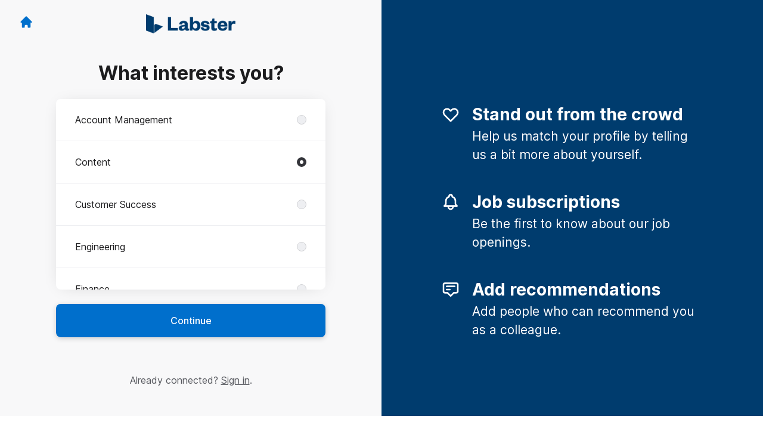

--- FILE ---
content_type: text/html; charset=utf-8
request_url: https://careers.labster.com/connect?department=content
body_size: 15385
content:
<!DOCTYPE html>

<html lang="en-GB" dir="ltr">
  <head>
    <script src="https://assets-aws.teamtailor-cdn.com/assets/packs/js/runtime-697cb795d951efd7f3e9.js" crossorigin="anonymous" data-turbo-track="reload" nonce="28d5e3be04077ee3ecfc644cd7513522" defer="defer" integrity="sha384-G3pYm/02aNS9pU4bHnMjqvun+rt5oPdbS8dy/ubRybUhH6CIG8nr8fvDYmqmPu3/"></script>
<script src="https://assets-aws.teamtailor-cdn.com/assets/packs/js/5217-d722161248a86ef021eb.js" crossorigin="anonymous" data-turbo-track="reload" nonce="28d5e3be04077ee3ecfc644cd7513522" defer="defer" integrity="sha384-3uhEwc9uRPhLRiFZuyE1+fXG2cPfzR9U79Emaqi+mAfXU4IoMzhLyJlcm/7r1wQE"></script>
<script src="https://assets-aws.teamtailor-cdn.com/assets/packs/js/cookies-a135f52d0a68c93f4012.js" crossorigin="anonymous" data-turbo-track="reload" nonce="28d5e3be04077ee3ecfc644cd7513522" defer="defer" integrity="sha384-0sL6GTF8sTKsSFPNxAGm6429n1teKKhy573MDp74v/UIVHe/z//4JrnBZWLBIJZQ"></script>
<script src="https://assets-aws.teamtailor-cdn.com/assets/packs/js/601-7d3383e7a375dc1aaa1b.js" crossorigin="anonymous" data-turbo-track="reload" nonce="28d5e3be04077ee3ecfc644cd7513522" defer="defer" integrity="sha384-l5I801Pjg1EBg2KQZqeHOLGUzdhI7+PBvRsMqdEOUrzi+WANH250/E7d/ntAKPkC"></script>
<script src="https://assets-aws.teamtailor-cdn.com/assets/packs/js/8559-d931dd583b4bb79d0e2a.js" crossorigin="anonymous" data-turbo-track="reload" nonce="28d5e3be04077ee3ecfc644cd7513522" defer="defer" integrity="sha384-9pmZ0INZG4vdr7arMaCamElHv26NrYEKOvqhf9yjMS5zyzkA40w7ExDWqxGcv2vE"></script>
<script src="https://assets-aws.teamtailor-cdn.com/assets/packs/js/7107-2c8b0452b1096d40d889.js" crossorigin="anonymous" data-turbo-track="reload" nonce="28d5e3be04077ee3ecfc644cd7513522" defer="defer" integrity="sha384-F6jpFzRjsKwuSo3AQM4sFVxNTUvURcCz99PinP+Ioe6ku9FF/btyL6hHI9n3qsl9"></script>
<script src="https://assets-aws.teamtailor-cdn.com/assets/packs/js/7328-d401e606fb75606f5ed6.js" crossorigin="anonymous" data-turbo-track="reload" nonce="28d5e3be04077ee3ecfc644cd7513522" defer="defer" integrity="sha384-p0L2eTbL6W9KU9kp+a5ZiPFo/LooZDf3V5bViSUzLy1aNO65oNK3BhaQyGgC1Da/"></script>
<script src="https://assets-aws.teamtailor-cdn.com/assets/packs/js/1339-03b69228fe91790e06ba.js" crossorigin="anonymous" data-turbo-track="reload" nonce="28d5e3be04077ee3ecfc644cd7513522" defer="defer" integrity="sha384-fg+JHRWRBAMi14ko17Q3ge3+cQCmnU5jaPphaxE2WklaN5totNBHQWrGNnyPyH+u"></script>
<script src="https://assets-aws.teamtailor-cdn.com/assets/packs/js/connect-e54911af1673c0788881.js" crossorigin="anonymous" data-turbo-track="reload" nonce="28d5e3be04077ee3ecfc644cd7513522" defer="defer" integrity="sha384-VimihJF5f2DaqtlvNSqe6m6/mWLq9YfVwBITB6LKRzEQ4IwsKNvJUB2ASXKQfQtz"></script>
<script src="https://assets-aws.teamtailor-cdn.com/assets/packs/js/4254-c45eea0ea8a6e7fbe408.js" crossorigin="anonymous" data-turbo-track="reload" nonce="28d5e3be04077ee3ecfc644cd7513522" defer="defer" integrity="sha384-apFmoAEVdGUqGEoR1Nm41DSwOTXZzwghwLCdRgTnXOu0tfFK3Fa/hBBCV7G0v2h8"></script>
<script src="https://assets-aws.teamtailor-cdn.com/assets/packs/js/8454-e660b5c793efc07457dc.js" crossorigin="anonymous" data-turbo-track="reload" nonce="28d5e3be04077ee3ecfc644cd7513522" defer="defer" integrity="sha384-dGFXkTHDjzQntcGqSSnoJx1fghvXUfT/FblSy/fbsoR5GK/y4zwSXGBuC8kTUS0h"></script>
<script src="https://assets-aws.teamtailor-cdn.com/assets/packs/js/font-awesome-d93dcae92dfe0efb796e.js" crossorigin="anonymous" data-turbo-track="reload" nonce="28d5e3be04077ee3ecfc644cd7513522" defer="defer" integrity="sha384-sgVCsKWBVlfrJgIFsdlR2hm5bWFvxj4FMh2tADpdMYjjg08BCPEMHpJBGn7LdVlS"></script>

    <link rel="stylesheet" crossorigin="anonymous" href="https://assets-aws.teamtailor-cdn.com/assets/packs/css/connect-3f9820be.css" data-turbo-track="reload" integrity="sha384-YFYYJB8RUXr7oMW96rRhyAglKAqRY+JuDzXv9REMPIJZtfcpf7uOl/PFqC2Dn07s" />

    
    

    <meta name="viewport" content="width=device-width, initial-scale=1">
    <meta name="turbo-cache-control" content="no-cache">
    <meta name="turbo-prefetch" content="false">
    <meta name="sentry-dsn" content="">

    
    <link rel='icon' type='image/png' href='https://images.teamtailor-cdn.com/images/s3/teamtailor-production/favicon-v3/image_uploads/d9f5663b-965e-4f0d-91da-9e8634adaa8f/original.png'><link rel='apple-touch-icon' href='https://images.teamtailor-cdn.com/images/s3/teamtailor-production/favicon_apple-v3/image_uploads/d9f5663b-965e-4f0d-91da-9e8634adaa8f/original.png' sizes='180x180'>
    <meta name="description" content="Connect with Labster to stay up-to-date and receive notifications about new job openings" />
    

    <meta property="og:locale" content="en_GB" />
    <meta property="og:type" content="article" />
    <meta property="og:title" content="Connect - Labster" />
    <meta property="og:site_name" content="Labster" />
    <meta property="og:url" content="https://careers.labster.com/connect?department=content" />
    <meta property="og:description" content="Connect with Labster to stay up-to-date and receive notifications about new job openings" />
    
        <meta property="og:image" content="https://screenshots.teamtailor-cdn.com/608fe6cf-d8de-4539-8eb1-b9750f82ff78-facebook.png?update=1712585994" />
        <meta property="og:image:width" content="1200" />
        <meta property="og:image:height" content="630" />

        <meta name="twitter:card" content="summary_large_image" />
        <meta name="twitter:image" content="https://screenshots.teamtailor-cdn.com/608fe6cf-d8de-4539-8eb1-b9750f82ff78-twitter.png?update=1712585994" />
        <meta name="twitter:title" content="Connect - Labster" />
        <meta name="twitter:description" content="Connect with Labster to stay up-to-date and receive notifications about new job openings" />
      
    
    

    <title>
        Labster
        – Connect
    </title>

    <meta name="csrf-param" content="authenticity_token" />
<meta name="csrf-token" content="1jSBGNnC8a0xQCG-oGkyEhgtGlhuW_j8_ntFXURL6gNYIoaqOybQhnMNmrsTldkKK93UHccy8Z7SUdcKdPG-_A" />
    

    <style media="all">
  :root {
    --company-primary-bg-color: 255, 255, 255;
    --company-secondary-bg-color: 0, 60, 110;
    --company-secondary-bg-light-5-color: 0, 74, 135;
    --company-secondary-bg-fallback-color: 0, 60, 110;
    --company-primary-text-color: 51, 51, 51;
    --company-primary-text-dark-5-color: 38, 38, 38;
    --company-primary-text-dark-10-color: 26, 26, 26;
    --company-primary-text-light-50-color: 179, 179, 179;
    --company-primary-text-light-77-color: 247, 247, 247;
    --company-secondary-text-color: 255, 255, 255;
    --company-secondary-text-light-5-color: 255, 255, 255;
    --company-secondary-text-light-15-color: 255, 255, 255;
    --company-link-color: 0, 111, 204;
    --company-link-color-on-white: 0, 111, 204;
    --company-color: 0, 60, 110;

    --company-button-text-color: 255, 255, 255;
    --company-button-bg-color: 0, 111, 204;

    --company-button-bg-light-5-color: 0, 125, 230;
    --company-button-bg-light-15-color: 26, 150, 255;

    --company-border-radius: 10px;

    --company-header-font-family: "Work Sans";
    --company-header-font-weight: 700;
    --company-body-font-family: "Work Sans";
    --company-body-font-weight: 400;
  }
</style>

  <meta name="theme-color" content="#003c6e">



    
  </head>

  <body id="connect" class="min-h-dvh flex flex-col bg-white text-gray-700 company-link-style--underline candidates new" data-block-scripts="true">
    

    

        <dialog data-controller="common--cookies--alert" data-common--cookies--alert-inside-iframe-value="false" data-common--cookies--alert-block-scripts-value="true" data-common--cookies--alert-takeover-modal-value="false" data-common--cookies--alert-show-cookie-widget-value="true" class="company-links fixed shadow-form w-auto items-center rounded p-4 bg-company-primary text-company-primary overflow-y-auto border-none max-h-[80vh] z-cookie-alert lg:gap-x-6 lg:max-h-[calc(100vh-40px)] flex-col inset-x-4 bottom-4 mb-0 mt-auto justify-between !translate-y-0 !top-0 lg:p-10 lg:flex-row lg:inset-x-[40px] lg:mb-6">

    <div class="w-full max-w-screen-xl overflow-y-auto">
      <h2 class="font-bold block text-md mb-2">This website uses cookies to ensure you get the best experience.</h2>

      <p class="mb-2">
        Labster and our selected partners use cookies and similar technologies (together “cookies”) that are necessary to present this website, and to ensure you get the best experience of it.

          If you consent to it, we will also use cookies for analytics and marketing purposes.
      </p>

      <p class="mb-2">See our <a class='company-link' href='https://careers.labster.com/cookie-policy'>Cookie Policy</a> to read more about the cookies we set.</p>

      <p>You can withdraw and manage your consent at any time, by clicking “Manage cookies” at the bottom of each website page.</p>
</div>
    <div
      class="
        flex flex-col items-center gap-[10px] mt-6 flex-shrink-0 mb-2 w-full
        md:flex-row md:w-auto lg:flex-col
      "
    >
      <button class="careersite-button w-full" aria-label="Accept all cookies" data-action="click-&gt;common--cookies--alert#acceptAll">Accept all cookies</button>

        <button class="careersite-button w-full" aria-label="Decline all non-necessary cookies" data-action="click-&gt;common--cookies--alert#disableAll">Decline all non-necessary cookies</button>

      <button class="careersite-button w-full" aria-label="Cookie preferences" data-action="click-&gt;common--cookies--alert#openPreferences">Cookie preferences</button>
    </div>
</dialog>
      <dialog data-controller="common--cookies--preferences" data-common--cookies--preferences-checked-categories-value="[]" data-common--cookies--preferences-inside-iframe-value="false" data-action="open-cookie-preferences@window-&gt;common--cookies--preferences#open" class="company-links bg-company-primary text-company-primary shadow-form inset-x-4 mb-4 rounded max-w-screen-sm p-4 overflow-auto max-h-[80vh] z-cookie-alert backdrop:bg-[rgba(0,0,0,0.6)] sm:p-10 sm:mb-auto fixed top-2">
  <div class="mb-5 text-center;">
    <h1 class="font-bold mb-2 text-lg">Select which cookies you accept</h1>
    <p class="text-left mb-2">On this site, we always set cookies that are strictly necessary, meaning they are necessary for the site to function properly.</p>
    <p class="text-left mb-2">If you consent to it, we will also set other types of cookies. You can provide or withdraw your consent to the different types of cookies using the toggles below. You can change or withdraw your consent at any time, by clicking the link “Manage Cookies”, which is always available at the bottom of the site.</p>
    <p class="text-left">To learn more about what the different types of cookies do, how your data is used when they are set etc, see our <a href='https://careers.labster.com/cookie-policy'>Cookie Policy</a>.</p>
  </div>

  <div class="mb-10 text-sm leading-snug">
    <div class="flex mb-3 items-start sm:mb-5 cursor-default" data-preference-type="strictly_necessary">
  <div class="label-switch label-switch--disabled">
    <input type="checkbox" disabled="disabled" id="strictly_necessary" checked="checked" class="peer">

    <div class="checkbox peer-focus:ring-2 peer-focus:ring-blue-600"></div>
</div>
  <div class="ml-4 flex flex-col">
    <label class="font-semibold" for="strictly_necessary">Strictly necessary</label>

    <p>These cookies are necessary to make the site work properly, and are always set when you visit the site.</p>

      <span>
        <strong>Vendors</strong>
        <span>Teamtailor</span>
      </span>
</div></div>

    <div class="flex mb-3 items-start sm:mb-5" data-preference-type="analytics">
  <div class="label-switch">
    <input type="checkbox" id="analytics" class="peer" data-common--cookies--preferences-target="categoryInput" data-action="input-&gt;common--cookies--preferences#handleCategoryToggle">

    <div class="checkbox peer-focus:ring-2 peer-focus:ring-blue-600"></div>
</div>
  <div class="ml-4 flex flex-col">
    <label class="font-semibold cursor-pointer" for="analytics">Analytics</label>

    <p>These cookies collect information to help us understand how the site is being used.</p>

      <span>
        <strong>Vendors</strong>
        <span>Teamtailor</span>
      </span>
</div></div>

    

    <div class="flex mb-3 items-start sm:mb-5" data-preference-type="marketing">
  <div class="label-switch">
    <input type="checkbox" id="marketing" class="peer" data-common--cookies--preferences-target="categoryInput" data-action="input-&gt;common--cookies--preferences#handleCategoryToggle">

    <div class="checkbox peer-focus:ring-2 peer-focus:ring-blue-600"></div>
</div>
  <div class="ml-4 flex flex-col">
    <label class="font-semibold cursor-pointer" for="marketing">Marketing</label>

    <p>These cookies are used to make advertising messages more relevant to you. In some cases, they also deliver additional functions on the site.</p>

      <span>
        <strong>Vendors</strong>
        <span>Linkedin</span>
      </span>
</div></div>
  </div>

  <div class="flex flex-col items-center gap-6">
    <button class="careersite-button w-full" data-action="click-&gt;common--cookies--preferences#handleAccept">Accept these cookies</button>

    <button class="careersite-button w-full" data-action="click-&gt;common--cookies--preferences#handleDecline">Decline all non-necessary cookies</button>
  </div>
</dialog>

    
<div class="flex min-h-dvh">
  <div class="flex flex-col items-center justify-center w-full bg-gray-200">
    <div class="flex flex-col items-center justify-between flex-grow w-full mx-12">
      <div class="flex items-center justify-between w-full px-4 my-6 sm:px-8">
    <div class="w-35">
      <a aria-label="Go to career site" class="inline-flex w-fit text-company-button-bg" data-test="home-button" href="/"><svg xmlns="http://www.w3.org/2000/svg" fill="currentColor" viewBox="0 0 20 20" class="w-6 h-6  currentColor" aria-hidden="true">
    <path d="M10.707 2.293a1 1 0 00-1.414 0l-7 7a1 1 0 001.414 1.414L4 10.414V17a1 1 0 001 1h2a1 1 0 001-1v-2a1 1 0 011-1h2a1 1 0 011 1v2a1 1 0 001 1h2a1 1 0 001-1v-6.586l.293.293a1 1 0 001.414-1.414l-7-7z" />
</svg></a>
    </div>

    <a aria-label="Go to career site" data-test="company-logo" href="/"><img class="max-w-[150px] max-h-70 !text-company-button-bg" alt="Labster company logo" src="https://images.teamtailor-cdn.com/images/s3/teamtailor-production/logotype-v3/image_uploads/2fcd448e-aa3f-4060-be57-e395e58ca895/original.png" /></a>


    <span class="w-35"></span>
</div>


      <div class="w-full max-w-500">
        <form class="flex flex-col justify-center overflow-hidden w-full relative" data-controller="connect--form connect--signup-form careersite--messenger-token" data-connect--form-submit-on-enter-value="true" data-careersite--messenger-token-candidate-endpoint-value="/candidates" data-remote="true" novalidate="novalidate" action="/connect/candidates" accept-charset="UTF-8" method="post"><input type="hidden" name="authenticity_token" value="Nu22QfYFfDH04yNTeqjOM108nQi1S0HaxFvhAjMhOWzCHpJxPcZjk1SFCDf72St1qOix5wh87l5FsPoANyiArQ" autocomplete="off" />
          <input type="hidden" name="ctoken" id="ctoken" data-careersite--messenger-token-target="tokenInput" autocomplete="off" />
          <input type="hidden" name="city" id="city" value="true" data-connect--signup-form-target="city" autocomplete="off" />

            <div class="w-full p-6 animate__animated animate__faster" data-connect--signup-form-target="departments">
              <h1 class="mb-6 text-3xl font-bold leading-tight text-center">
                What interests you?
              </h1>

              <div class="mb-6 w-full">


  <div class="bg-white rounded shadow-form company-links company-links-on-white">
    
                <div class="overflow-y-auto max-h-[20rem] high:max-h-475">
                    <div class="relative" data-controller="connect--settings--department-picker" data-department-id="67272">
      <div class="border-b border-gray-300 last:border-0" data-connect--settings--department-picker-target="departmentsWrapper" data-id="141904">
        <label class="form-box-label form-box-label--radio form-box-label--clickable">

    <span class="break-words overflow-hidden">Account Management</span>

    <input data-name="department_id" data-connect--settings--department-picker-target="departmentInput" data-action="connect--settings--department-picker#handleChangeDepartment" data-connect--signup-form-target="socialAttributeInput" aria-required="false" class="form-box-label__option bg-gray-300 border-gray-500" type="radio" value="141904" name="candidate[department_id]" id="candidate_department_id_141904" />
</label>


</div>      <div class="border-b border-gray-300 last:border-0" data-connect--settings--department-picker-target="departmentsWrapper" data-id="67272">
        <label class="form-box-label form-box-label--radio form-box-label--clickable">

    <span class="break-words overflow-hidden">Content</span>

    <input data-name="department_id" data-connect--settings--department-picker-target="departmentInput" data-action="connect--settings--department-picker#handleChangeDepartment" data-connect--signup-form-target="socialAttributeInput" aria-required="false" class="form-box-label__option bg-gray-300 border-gray-500" type="radio" value="67272" checked="checked" name="candidate[department_id]" id="candidate_department_id_67272" />
</label>


</div>      <div class="border-b border-gray-300 last:border-0" data-connect--settings--department-picker-target="departmentsWrapper" data-id="76371">
        <label class="form-box-label form-box-label--radio form-box-label--clickable">

    <span class="break-words overflow-hidden">Customer Success</span>

    <input data-name="department_id" data-connect--settings--department-picker-target="departmentInput" data-action="connect--settings--department-picker#handleChangeDepartment" data-connect--signup-form-target="socialAttributeInput" aria-required="false" class="form-box-label__option bg-gray-300 border-gray-500" type="radio" value="76371" name="candidate[department_id]" id="candidate_department_id_76371" />
</label>


</div>      <div class="border-b border-gray-300 last:border-0" data-connect--settings--department-picker-target="departmentsWrapper" data-id="67273">
        <label class="form-box-label form-box-label--radio form-box-label--clickable">

    <span class="break-words overflow-hidden">Engineering</span>

    <input data-name="department_id" data-connect--settings--department-picker-target="departmentInput" data-action="connect--settings--department-picker#handleChangeDepartment" data-connect--signup-form-target="socialAttributeInput" aria-required="false" class="form-box-label__option bg-gray-300 border-gray-500" type="radio" value="67273" name="candidate[department_id]" id="candidate_department_id_67273" />
</label>


</div>      <div class="border-b border-gray-300 last:border-0" data-connect--settings--department-picker-target="departmentsWrapper" data-id="52141">
        <label class="form-box-label form-box-label--radio form-box-label--clickable">

    <span class="break-words overflow-hidden">Finance</span>

    <input data-name="department_id" data-connect--settings--department-picker-target="departmentInput" data-action="connect--settings--department-picker#handleChangeDepartment" data-connect--signup-form-target="socialAttributeInput" aria-required="false" class="form-box-label__option bg-gray-300 border-gray-500" type="radio" value="52141" name="candidate[department_id]" id="candidate_department_id_52141" />
</label>


          <div class="mb-6 hidden" data-department="52141" data-connect--settings--department-picker-target="rolesWrapper">
            <label class="form-box-label form-box-label--radio form-box-label--indent form-box-label--clickable">

    <span class="break-words overflow-hidden">All roles</span>

    <input data-name="role_id" data-connect--settings--department-picker-target="roleInput allRoleInput" data-action="connect--settings--department-picker#handleChangeRole" data-connect--signup-form-target="socialAttributeInput" data-for-department="52141" aria-required="false" class="form-box-label__option bg-gray-300 border-gray-500" type="radio" value="0" name="candidate[role_id]" id="candidate_role_id_0" />
</label>


              <label class="form-box-label form-box-label--radio form-box-label--indent form-box-label--clickable">

    <span class="break-words overflow-hidden">CFO</span>

    <input data-name="role_id" data-connect--settings--department-picker-target="roleInput" data-action="connect--settings--department-picker#handleChangeRole" data-connect--signup-form-target="socialAttributeInput" data-for-department="52141" aria-required="false" class="form-box-label__option bg-gray-300 border-gray-500" type="radio" value="124098" name="candidate[role_id]" id="candidate_role_id_124098" />
</label>

              <label class="form-box-label form-box-label--radio form-box-label--indent form-box-label--clickable">

    <span class="break-words overflow-hidden">Head of Accounts</span>

    <input data-name="role_id" data-connect--settings--department-picker-target="roleInput" data-action="connect--settings--department-picker#handleChangeRole" data-connect--signup-form-target="socialAttributeInput" data-for-department="52141" aria-required="false" class="form-box-label__option bg-gray-300 border-gray-500" type="radio" value="124097" name="candidate[role_id]" id="candidate_role_id_124097" />
</label>

</div></div>      <div class="border-b border-gray-300 last:border-0" data-connect--settings--department-picker-target="departmentsWrapper" data-id="119050">
        <label class="form-box-label form-box-label--radio form-box-label--clickable">

    <span class="break-words overflow-hidden">Legal and IT</span>

    <input data-name="department_id" data-connect--settings--department-picker-target="departmentInput" data-action="connect--settings--department-picker#handleChangeDepartment" data-connect--signup-form-target="socialAttributeInput" aria-required="false" class="form-box-label__option bg-gray-300 border-gray-500" type="radio" value="119050" name="candidate[department_id]" id="candidate_department_id_119050" />
</label>


          <div class="mb-6 hidden" data-department="119050" data-connect--settings--department-picker-target="rolesWrapper">
            <label class="form-box-label form-box-label--radio form-box-label--indent form-box-label--clickable">

    <span class="break-words overflow-hidden">All roles</span>

    <input data-name="role_id" data-connect--settings--department-picker-target="roleInput allRoleInput" data-action="connect--settings--department-picker#handleChangeRole" data-connect--signup-form-target="socialAttributeInput" data-for-department="119050" aria-required="false" class="form-box-label__option bg-gray-300 border-gray-500" type="radio" value="0" name="candidate[role_id]" id="candidate_role_id_0" />
</label>


              <label class="form-box-label form-box-label--radio form-box-label--indent form-box-label--clickable">

    <span class="break-words overflow-hidden">For Credit Intern</span>

    <input data-name="role_id" data-connect--settings--department-picker-target="roleInput" data-action="connect--settings--department-picker#handleChangeRole" data-connect--signup-form-target="socialAttributeInput" data-for-department="119050" aria-required="false" class="form-box-label__option bg-gray-300 border-gray-500" type="radio" value="622775" name="candidate[role_id]" id="candidate_role_id_622775" />
</label>

</div></div>      <div class="border-b border-gray-300 last:border-0" data-connect--settings--department-picker-target="departmentsWrapper" data-id="78416">
        <label class="form-box-label form-box-label--radio form-box-label--clickable">

    <span class="break-words overflow-hidden">Marketing</span>

    <input data-name="department_id" data-connect--settings--department-picker-target="departmentInput" data-action="connect--settings--department-picker#handleChangeDepartment" data-connect--signup-form-target="socialAttributeInput" aria-required="false" class="form-box-label__option bg-gray-300 border-gray-500" type="radio" value="78416" name="candidate[department_id]" id="candidate_department_id_78416" />
</label>


          <div class="mb-6 hidden" data-department="78416" data-connect--settings--department-picker-target="rolesWrapper">
            <label class="form-box-label form-box-label--radio form-box-label--indent form-box-label--clickable">

    <span class="break-words overflow-hidden">All roles</span>

    <input data-name="role_id" data-connect--settings--department-picker-target="roleInput allRoleInput" data-action="connect--settings--department-picker#handleChangeRole" data-connect--signup-form-target="socialAttributeInput" data-for-department="78416" aria-required="false" class="form-box-label__option bg-gray-300 border-gray-500" type="radio" value="0" name="candidate[role_id]" id="candidate_role_id_0" />
</label>


              <label class="form-box-label form-box-label--radio form-box-label--indent form-box-label--clickable">

    <span class="break-words overflow-hidden">Business Development Representative</span>

    <input data-name="role_id" data-connect--settings--department-picker-target="roleInput" data-action="connect--settings--department-picker#handleChangeRole" data-connect--signup-form-target="socialAttributeInput" data-for-department="78416" aria-required="false" class="form-box-label__option bg-gray-300 border-gray-500" type="radio" value="585196" name="candidate[role_id]" id="candidate_role_id_585196" />
</label>

              <label class="form-box-label form-box-label--radio form-box-label--indent form-box-label--clickable">

    <span class="break-words overflow-hidden">Product Marketing Manager</span>

    <input data-name="role_id" data-connect--settings--department-picker-target="roleInput" data-action="connect--settings--department-picker#handleChangeRole" data-connect--signup-form-target="socialAttributeInput" data-for-department="78416" aria-required="false" class="form-box-label__option bg-gray-300 border-gray-500" type="radio" value="827171" name="candidate[role_id]" id="candidate_role_id_827171" />
</label>

              <label class="form-box-label form-box-label--radio form-box-label--indent form-box-label--clickable">

    <span class="break-words overflow-hidden">Unpaid Intern</span>

    <input data-name="role_id" data-connect--settings--department-picker-target="roleInput" data-action="connect--settings--department-picker#handleChangeRole" data-connect--signup-form-target="socialAttributeInput" data-for-department="78416" aria-required="false" class="form-box-label__option bg-gray-300 border-gray-500" type="radio" value="760568" name="candidate[role_id]" id="candidate_role_id_760568" />
</label>

</div></div>      <div class="border-b border-gray-300 last:border-0" data-connect--settings--department-picker-target="departmentsWrapper" data-id="85673">
        <label class="form-box-label form-box-label--radio form-box-label--clickable">

    <span class="break-words overflow-hidden">Mobile</span>

    <input data-name="department_id" data-connect--settings--department-picker-target="departmentInput" data-action="connect--settings--department-picker#handleChangeDepartment" data-connect--signup-form-target="socialAttributeInput" aria-required="false" class="form-box-label__option bg-gray-300 border-gray-500" type="radio" value="85673" name="candidate[department_id]" id="candidate_department_id_85673" />
</label>


</div>      <div class="border-b border-gray-300 last:border-0" data-connect--settings--department-picker-target="departmentsWrapper" data-id="235420">
        <label class="form-box-label form-box-label--radio form-box-label--clickable">

    <span class="break-words overflow-hidden">Nursing</span>

    <input data-name="department_id" data-connect--settings--department-picker-target="departmentInput" data-action="connect--settings--department-picker#handleChangeDepartment" data-connect--signup-form-target="socialAttributeInput" aria-required="false" class="form-box-label__option bg-gray-300 border-gray-500" type="radio" value="235420" name="candidate[department_id]" id="candidate_department_id_235420" />
</label>


</div>      <div class="border-b border-gray-300 last:border-0" data-connect--settings--department-picker-target="departmentsWrapper" data-id="52142">
        <label class="form-box-label form-box-label--radio form-box-label--clickable">

    <span class="break-words overflow-hidden">People</span>

    <input data-name="department_id" data-connect--settings--department-picker-target="departmentInput" data-action="connect--settings--department-picker#handleChangeDepartment" data-connect--signup-form-target="socialAttributeInput" aria-required="false" class="form-box-label__option bg-gray-300 border-gray-500" type="radio" value="52142" name="candidate[department_id]" id="candidate_department_id_52142" />
</label>


          <div class="mb-6 hidden" data-department="52142" data-connect--settings--department-picker-target="rolesWrapper">
            <label class="form-box-label form-box-label--radio form-box-label--indent form-box-label--clickable">

    <span class="break-words overflow-hidden">All roles</span>

    <input data-name="role_id" data-connect--settings--department-picker-target="roleInput allRoleInput" data-action="connect--settings--department-picker#handleChangeRole" data-connect--signup-form-target="socialAttributeInput" data-for-department="52142" aria-required="false" class="form-box-label__option bg-gray-300 border-gray-500" type="radio" value="0" name="candidate[role_id]" id="candidate_role_id_0" />
</label>


              <label class="form-box-label form-box-label--radio form-box-label--indent form-box-label--clickable">

    <span class="break-words overflow-hidden">HR Manager</span>

    <input data-name="role_id" data-connect--settings--department-picker-target="roleInput" data-action="connect--settings--department-picker#handleChangeRole" data-connect--signup-form-target="socialAttributeInput" data-for-department="52142" aria-required="false" class="form-box-label__option bg-gray-300 border-gray-500" type="radio" value="124099" name="candidate[role_id]" id="candidate_role_id_124099" />
</label>

              <label class="form-box-label form-box-label--radio form-box-label--indent form-box-label--clickable">

    <span class="break-words overflow-hidden">Recruitment Consultant</span>

    <input data-name="role_id" data-connect--settings--department-picker-target="roleInput" data-action="connect--settings--department-picker#handleChangeRole" data-connect--signup-form-target="socialAttributeInput" data-for-department="52142" aria-required="false" class="form-box-label__option bg-gray-300 border-gray-500" type="radio" value="124100" name="candidate[role_id]" id="candidate_role_id_124100" />
</label>

              <label class="form-box-label form-box-label--radio form-box-label--indent form-box-label--clickable">

    <span class="break-words overflow-hidden">Recruitment Manager</span>

    <input data-name="role_id" data-connect--settings--department-picker-target="roleInput" data-action="connect--settings--department-picker#handleChangeRole" data-connect--signup-form-target="socialAttributeInput" data-for-department="52142" aria-required="false" class="form-box-label__option bg-gray-300 border-gray-500" type="radio" value="124101" name="candidate[role_id]" id="candidate_role_id_124101" />
</label>

</div></div>      <div class="border-b border-gray-300 last:border-0" data-connect--settings--department-picker-target="departmentsWrapper" data-id="69935">
        <label class="form-box-label form-box-label--radio form-box-label--clickable">

    <span class="break-words overflow-hidden">Product</span>

    <input data-name="department_id" data-connect--settings--department-picker-target="departmentInput" data-action="connect--settings--department-picker#handleChangeDepartment" data-connect--signup-form-target="socialAttributeInput" aria-required="false" class="form-box-label__option bg-gray-300 border-gray-500" type="radio" value="69935" name="candidate[department_id]" id="candidate_department_id_69935" />
</label>


</div>      <div class="border-b border-gray-300 last:border-0" data-connect--settings--department-picker-target="departmentsWrapper" data-id="196268">
        <label class="form-box-label form-box-label--radio form-box-label--clickable">

    <span class="break-words overflow-hidden">Revenue Operations</span>

    <input data-name="department_id" data-connect--settings--department-picker-target="departmentInput" data-action="connect--settings--department-picker#handleChangeDepartment" data-connect--signup-form-target="socialAttributeInput" aria-required="false" class="form-box-label__option bg-gray-300 border-gray-500" type="radio" value="196268" name="candidate[department_id]" id="candidate_department_id_196268" />
</label>


</div>      <div class="border-b border-gray-300 last:border-0" data-connect--settings--department-picker-target="departmentsWrapper" data-id="52139">
        <label class="form-box-label form-box-label--radio form-box-label--clickable">

    <span class="break-words overflow-hidden">Sales</span>

    <input data-name="department_id" data-connect--settings--department-picker-target="departmentInput" data-action="connect--settings--department-picker#handleChangeDepartment" data-connect--signup-form-target="socialAttributeInput" aria-required="false" class="form-box-label__option bg-gray-300 border-gray-500" type="radio" value="52139" name="candidate[department_id]" id="candidate_department_id_52139" />
</label>


          <div class="mb-6 hidden" data-department="52139" data-connect--settings--department-picker-target="rolesWrapper">
            <label class="form-box-label form-box-label--radio form-box-label--indent form-box-label--clickable">

    <span class="break-words overflow-hidden">All roles</span>

    <input data-name="role_id" data-connect--settings--department-picker-target="roleInput allRoleInput" data-action="connect--settings--department-picker#handleChangeRole" data-connect--signup-form-target="socialAttributeInput" data-for-department="52139" aria-required="false" class="form-box-label__option bg-gray-300 border-gray-500" type="radio" value="0" name="candidate[role_id]" id="candidate_role_id_0" />
</label>


              <label class="form-box-label form-box-label--radio form-box-label--indent form-box-label--clickable">

    <span class="break-words overflow-hidden">Business Development</span>

    <input data-name="role_id" data-connect--settings--department-picker-target="roleInput" data-action="connect--settings--department-picker#handleChangeRole" data-connect--signup-form-target="socialAttributeInput" data-for-department="52139" aria-required="false" class="form-box-label__option bg-gray-300 border-gray-500" type="radio" value="124093" name="candidate[role_id]" id="candidate_role_id_124093" />
</label>

              <label class="form-box-label form-box-label--radio form-box-label--indent form-box-label--clickable">

    <span class="break-words overflow-hidden">Sales Representive</span>

    <input data-name="role_id" data-connect--settings--department-picker-target="roleInput" data-action="connect--settings--department-picker#handleChangeRole" data-connect--signup-form-target="socialAttributeInput" data-for-department="52139" aria-required="false" class="form-box-label__option bg-gray-300 border-gray-500" type="radio" value="124094" name="candidate[role_id]" id="candidate_role_id_124094" />
</label>

</div></div>      <div class="border-b border-gray-300 last:border-0" data-connect--settings--department-picker-target="departmentsWrapper" data-id="110675">
        <label class="form-box-label form-box-label--radio form-box-label--clickable">

    <span class="break-words overflow-hidden">Strategy</span>

    <input data-name="department_id" data-connect--settings--department-picker-target="departmentInput" data-action="connect--settings--department-picker#handleChangeDepartment" data-connect--signup-form-target="socialAttributeInput" aria-required="false" class="form-box-label__option bg-gray-300 border-gray-500" type="radio" value="110675" name="candidate[department_id]" id="candidate_department_id_110675" />
</label>


</div>
    <div class="border-b border-gray-300 last:border-0">
      <label class="form-box-label form-box-label--radio form-box-label--clickable">

    <span class="break-words overflow-hidden">All</span>

    <input data-name="department_id" data-connect--settings--department-picker-target="departmentInput" data-connect--signup-form-target="socialAttributeInput" data-action="connect--settings--department-picker#handleChangeDepartment" aria-required="false" class="form-box-label__option bg-gray-300 border-gray-500" type="radio" value="0" name="candidate[department_id]" id="candidate_department_id_0" />
</label>

    </div>
</div>
                </div>

</div></div>
              <button type="button" class="button button--fat button--company w-full mb-6 animate__animated animate__faster focus-visible:outline-gray-800" data-action="connect--signup-form#continue" data-connect--signup-form-target="departmentsButton">Continue</button>
</div>
          <div class="w-full p-6 absolute animate__animated animate__faster invisible" data-connect--signup-form-target="consentEmail">
            <h1 class="mb-6 text-3xl font-bold leading-tight text-center">
              Connect with us
            </h1>

            <div class="[&_a]:underline">
              <div data-controller="common--modal" style="display: none;">
  <div data-common--modal-target="linkContainer">
  <div class="mb-6 w-full">


  <div class="bg-white rounded shadow-form company-links company-links-on-white">
    
      <div class="px-8 py-3">
        <div
          class="
            [&>ol]:mb-2 [&>ol]:list-decimal [&>ol]:pl-5 [&>ul]:mb-2
            [&>ul]:list-disc [&>ul]:pl-5
          "
        >
          By connecting, I agree that I have read the <a class="privacy-policy" data-turbo="false" href="https://careers.labster.com/privacy-policy">Privacy Policy</a> and that I may receive updates from Labster about future job opportunities.
        </div>
      </div>

</div></div>

</div>

  <template data-common--modal-target="spinnerTemplate">
    <div class="flex items-center justify-center h-full" id="spinner">
  <div
    class="animate-[spin_3s_linear_infinite] inline-block size-6 border-6 border-current border-t-transparent text-neutral-weak rounded-full "
    role="status"
    aria-label="Loading"
  ></div>
</div>

  </template>


  <template data-common--modal-target="template">
    <dialog class="company-links company-links-on-white overflow-y-auto bg-white text-neutral border-0 p-0 backdrop:bg-black/50 backdrop:backdrop-blur-md bg-white max-h-screen h-full sm:h-auto sm:max-h-[80vh] sm:mx-auto max-w-920 w-full min-w-full lg:min-w-screen-md sm:rounded shadow-form-strong">
      <div class="relative w-full h-full px-6 py-16 lg:px-25">
        <button type="button" aria-label="Close modal" class="absolute top-0 right-0 leading-none text-3xl px-4 pb-2 rounded-full text-gray-800 cursor-pointer hover:opacity-75 no-company-style" data-close="true">        <i class="fal fa-xmark"></i>
</button>

        <div class="modal-content text-gray-500 default-style">
                <h1>Privacy policy for the Labster employer branding and recruitment</h1> <p>Date of publication: 07-06-2024</p> <p>We at Labster manage our employer branding and recruitment process through our <a href="https://careers.labster.com" target="_blank">career site</a> (the “Career Site”), and by using a related applicant tracking system.</p> <p>In this privacy policy, we explain how we process your personal data if:</p> <ol> <li>You visit our Career Site (you being a “Visitor”)</li> <li>You connect with us via our Career Site, to create a profile with us and receive information about current or future vacancies with us (you being a “Connecting Candidate”)</li> <li>You apply for a position with us, via our Career Site or a third party service (you being an ”Applying Candidate”)</li> <li>We collect information about you from other parties, sites and services, since we believe your profile is of interest for our current or future vacancies (you being a “Sourced Candidate”)</li> <li>We receive information about you from our employees or partners, since they believe your profile is of interest for our current or future vacancies (you being a “Referred Candidate”)</li> <li>We receive information about you from a Candidate, who lists you as their reference (you being a “Reference”).</li> </ol> <p>This privacy policy also describes what rights you have when we process your personal data, and how you can exercise these rights.</p> <p>When we use the term “Candidate” in this privacy policy, we are referring to each of  Connecting Candidates; Applying Candidates; Sourced Candidates; and Referred Candidates, unless it’s stated otherwise.</p>

<h3>1. About processing of personal data</h3> <p>Personal data is all information that can be directly or indirectly linked to a living, physical person. Examples of personal data are: name, e-mail address, telephone number and IP address. Processing of personal data is any automated use of personal data - such as collecting, creating, analyzing, sharing, and deleting personal data.</p> <p>There are laws and regulations on how companies may process personal data, so-called data protection laws. Different data protection laws apply to different types of use of personal data, and in different parts of the world. An example of a data protection law that is relevant for our use of your personal data, as described in this privacy policy, is the EU Data Protection Regulation (2016/679, “GDPR”). </p> <p>Most obligations under the GDPR apply to the so-called data controller. A data controller is the entity that decides for which purposes personal data will be processed, and how the processing will be executed. The data controller can use a so-called data processor. A data processor is an entity that is only allowed to process personal data as instructed by the data controller, and may not use the personal data for its own purposes.</p> <p>We are the data controller when we process your personal data as described in this Privacy policy.</p>
<h3>2. What personal data do we process?</h3> <p></p><h5>All individuals</h5><p></p> <ul> <li><b>Device information</b> - If you visit our Career Site, we will collect information about your device, such as IP address, browser type and version, session behaviour, traffic source, screen resolution, preferred language, geographic location, operating system and device settings/usage.</li> <li><b>Technical and statistical data</b> - If you visit our Career Site, we will collect technical and statistical data about your use of the site, such as information about which URLs you visit, and your activity on the site. </li> <li><b>Communications data</b> - We will collect and store your communication with us, including the information you provided in the communication. This may include the content of emails, video recordings, messages on social media, the information you add to your account with us, surveys, etc. </li> <li><b>Contact details</b> - Such as your name, email address, telephone number and physical address. </li> </ul> <p></p><h5>Candidates</h5><p></p> <ul> <li><b>Data from interviews, assessments and other information from the recruitment process</b> - Such as notes from interviews with you, assessments and tests made, salary requirements.</li> <li><b>Information in your application</b> - Such as your CV, cover letter, work samples, references, letters of recommendation and education. </li> <li><b>Information in your public profile</b> - Meaning the information we collect about you from public sources related to your professional experience, such as LinkedIn or the website of your current employer. </li> <li><b>Information provided by references</b> - Meaning the information we receive from our employees or partners who refer you to us, or by the persons you have listed as your references. </li> </ul>
<h3>3. Where do we receive your personal data from?</h3> <p></p><h5>All individuals</h5><p></p> <ul> <li><b>From the Career Site.</b> If you visit our Career Site, we collect technical and statistical information about how you use the Career Site, and information from your device.</li> <li><b>Directly from you.</b> Most of the information we process about you, we receive directly from you, for example when you apply for a position with us or connect with us. You can always choose not to provide us with certain information. However, some personal data is necessary in order for us to process your application or provide you the information you request to get from us. </li> </ul> <p></p><h5>References</h5><p></p> <ul> <li><b>From the person for whom you are a reference.</b> If a Candidate lists you as their reference, we will collect your contact details from the candidate to be able to contact you. </li> </ul> <p></p><h5>Candidates</h5><p></p> <ul> <li><b>From public sources.</b> We may collect personal data about you from public sources, such as LinkedIn or the website of your current employer.</li> <li><b>From our references.</b> We may receive information about you from our employees or partners (such as recruitment service providers), when they believe your profile is of interest for our current or future vacancies.</li> <li><b>From your references.</b> If you provide us with references, we may collect information about you from them. </li> <li><b>Data we create ourselves or in cooperation with you.</b> Information about your application and profile is usually created by us, or by us in cooperation with you, during the recruitment process. This may for example include notes from interviews with you, assessments and tests made. </li> </ul>

<h3>4. For what purposes do we process your personal data?</h3> <h5>Protect and enforce our rights, interests and the interests of others, for example in connection with legal claims.</h5> <p>Affected individuals: The individual(s) affected by the legal issue - this may include persons from all categories of individuals listed above.</p> <p>Categories of personal data used: All the categories of personal data listed above can be used for this purpose.</p> <h5>Share your personal data with other recipients, for the purposes mentioned in Section 5 below.</h5> <p>Affected individuals: Varies depending on the purpose of the sharing, see Section 5 below.</p> <p>Categories of personal data used: All the categories of personal data listed above may be used for this purpose.</p> <h5>Collect information about your use of the career site, using cookies and other tracking technologies, as described in our <a href="https://careers.labster.com/cookie_policy" target="_blank">Cookie Policy</a>.</h5> <p>Affected individuals: Visitors.</p> <p>Categories of personal data used: Device information.</p> <h5>Maintain, develop, test, and otherwise ensure the security of the career site.</h5> <p>Affected individuals: Visitors.</p> <p>Categories of personal data used: Device information; Technical and statistical data.</p> <h5>Analyse how the career site and its content is being used and is performing, to get statistics and to improve operational performance.</h5> <p>Affected individuals: Visitors.</p> <p>Categories of personal data used: Device information; Technical and statistical data.</p> <h5>Provide you with updates about vacancies with us.</h5> <p>Affected individuals: Connecting Candidates. </p> <p>Categories of personal data used: Contact details; Communications data.</p> <h5>Review profiles and applications sent to us. This also includes communicating with you about your application and profile. </h5> <p>Affected individuals: Connecting Candidates; Applying Candidates. </p> <p>Categories of personal data used: All the categories of personal data listed above may be used for this purpose.</p> <h5>Collect and evaluate your professional profile on our own initiative. This also includes communicating with you regarding your profile.</h5> <p>Affected individuals: Sourced Candidates; Referred Candidates.</p> <p>Categories of personal data used: All the categories of personal data listed above may be used for this purpose.</p> <h5>Contact you directly about specific, future vacancies with us.</h5> <p>Affected individuals: Candidates. </p> <p>Categories of personal data used: All the categories of personal data listed above may be used for this purpose.</p> <h5>Record the interview(s) with you. </h5> <p>Affected individuals: Candidates. </p> <p>Categories of personal data used: Communications data. </p> <h5>Contact you to ask for your participation in surveys</h5> <p>Affected individuals: Candidates. </p> <p>Categories of personal data used: All the categories of personal data listed above may be used for this purpose.</p> <h5>Contact you to ask you to provide information about a candidate, and evaluate the information you provide. </h5> <p>Affected individuals: References.</p> <p>Categories of personal data used: Contact details; Communications data. </p>

<h3>5. Whom do we share your personal data with?</h3> <p><b>Our service providers.</b> We share your personal data with our suppliers who provide services and functionality in our employer branding- and recruitment process. For example, this includes recruitment service providers and the supplier of our Career Site and related applicant tracking system. </p> <p><b>Our group companies.</b> We share your personal data with our group companies, when they provide us services and functionality to our employer branding- and recruitment process, such as access to particular systems and software. </p> <p><b>Companies providing cookies on the Career Site.</b> If you consent to it, cookies are set by other companies than us, who will use the data collected by these cookies in accordance with their own privacy policy. You can find information about which cookies this applies to in our <a href="https://careers.labster.com/cookie_policy" target="_blank">Cookie Policy</a>. </p> <p><b>To authorities and other public actors - when we are ordered to do so.</b> We will share your personal data with authorities and other public actors when we have a legal obligation to do so. </p> <p><b>To parties involved in legal proceedings.</b> If needed to protect or defend our rights, we share your personal data with public authorities or with other parties involved in a potential or existing legal proceeding. This can for example be in case of discrimination claims.</p> <p><b>Mergers and acquisitions etc.</b> In connection with a potential merger, sale of company assets, financing, or acquisition of all or part of our business to another company, we may share your personal data to other parties involved in the process. </p>

<h3>6. On what legal bases do we process your personal data?</h3> <p>To be able to process your personal data, we need to have a so-called legal basis. A legal basis is a reason for processing the personal data that is justified under the GDPR.</p> <p>When we process your personal data for the purposes described in this Privacy Policy, the legal basis we rely on is normally that the <b>processing is necessary for our legitimate interest</b> in being able to recruit talent with the relevant competence for us. We have concluded that we have a legitimate interest in being able to perform the personal data processing for this purpose; that the processing is necessary to achieve that purpose; and that our interest outweighs your right not to have your data processed for this purpose. </p> <p>You can contact us for more information about how this assessment was made. See Section 9 and 10 below for our contact information.</p> <p>There may be specific circumstances when the processing is only performed if and when you provide <b>your consent</b> to the processing. This is for example the case if we propose to record an interview with you. Please see Section 9 below for more information about your right to withdraw your consent. </p>
<h3>7. When do we transfer your personal data outside of the EU/EEA, and how do we protect it then?</h3> <p>We always strive to process your personal data within the EU/EEA area. </p> <p>However, some of our service providers process your personal data outside of the EU/EEA. We also use suppliers whose parent company, or whose subcontractor’s parent company, is based outside the EU/EEA. In these cases, we have taken into account the risk that the personal data may be disclosed to countries outside the EU/EEA, for example because of an authority request.</p> <p>In cases where another recipient of your personal data (as described in Section 5 above) is based outside the EU/EEA, this will also mean that your personal data is transferred outside the EU/EEA. </p> <p>When we, or one of our suppliers, transfer your personal data outside the EU/EEA, we will ensure that a safeguard recognized by the GDPR is used to enable the transfer. We use the following safeguards: </p> <ul> <li>A decision by the EU Commission that the country outside of the EU/EEA to which your personal data is transferred has an adequate level of protection, which corresponds to the level of protection afforded by the GDPR. In particular, we rely on the <a href="https://ec.europa.eu/commission/presscorner/detail/en/ip_23_3721">EU Commission’s adequacy decision for the US via the so-called EU-US Data Privacy Framework</a>, and the <a href="https://ec.europa.eu/commission/presscorner/detail/en/ip_21_3183">adequacy decision for the UK.</a> </li> <li>Entering into the <a href="https://commission.europa.eu/law/law-topic/data-protection/international-dimension-data-protection/standard-contractual-clauses-scc_en">EU Commission’s standard clauses</a> with the recipient of the personal data outside the EU/EEA. This means that the recipient guarantees that the level of protection for your personal data afforded by the GDPR still applies, and that your rights are still protected. </li> </ul> <p>When your personal data is transferred outside the EU/EEA, we also implement appropriate technical and organizational safeguards, to protect the personal data in case of a disclosure. Exactly which protective measures we implement depends on what is technically feasible, and sufficiently effective, for the particular transfer.</p> <p>If you want more information about the cases in which your personal data is transferred outside the EU/EEA you can contact us using the contact details in Section 9 and 10 below.</p>

<h3>8. For how long do we keep your personal data?</h3> <h5>All individuals</h5> <p>If we process your personal data for the purpose of being able to protect and enforce our rights, we will keep your personal data until the relevant legal issue has been fully and finally resolved. </p> <h5>Visitors</h5> <p>We keep your personal data for one (1) year for security purposes. The retention periods for cookies are set out in our <a href="https://careers.labster.com/cookie_policy" target="_blank">Cookie Policy</a>. We keep your personal data to analyse the performance of the Career Site for as long as we keep personal data about you for other purposes. </p> <h5>Candidates</h5> <p>If you are a Connecting Candidate (only), we keep your personal data for as long as you remain connected with us.</p> <p>For other types of Candidates, we keep your personal data to decide if you are a suitable candidate for the relevant vacancy(ies) with us. </p> <p>If you don’t succeed in the initial recruitment process, we keep your personal data for as long as needed to consider, and potentially contact you, for relevant future job openings.</p> <p>If you are hired, we will keep your personal data during your employment, for other purposes than those stated above, which you will be informed of. </p> <h5>References</h5> <p>We keep your personal data for as long as we keep the personal data of the Candidate for whom you acted as a reference. </p>

<h3>9. What rights do you have, and how can you exercise them?</h3> <p>In this section, you will find information about the rights you have when we process your personal data. As described below, some of the rights only come into play when we process your personal data under a particular legal basis. </p> <p>If you want to exercise any of the rights listed here, we suggest that you:</p> <ul> <li>Visit the <a href="https://careers.labster.com/data-privacy" target="_blank">Data &amp; Privacy page</a> on our Career Site, where we offer features to let you exercise your rights;</li> <li><a href="https://careers.labster.com/connect/login" target="_blank">Log in</a> to your account with us, where you can use the settings in the account to exercise your rights; or</li> <li>Contact us directly at ieides@labster.com. </li> </ul> <h5>Right to be informed</h5> <p>You have the right to be informed about how we process your personal data. You also have the right to be informed if we plan to process your personal data for any purpose other than that for which it was originally collected. </p> <p>We provide you with such information through this privacy policy, through updates on our Career Site (see also Section 11 below), and by answering any questions you may have for us. </p> <h5>Right to access your personal data. </h5> <p>You have the right to know if we process personal data about you, and to receive a copy of the data we process about you. In connection with receiving the copy of your data, you will also receive information about how we process your personal data. </p> <h5>Right to access and to request a transfer of your personal data to another recipient (“data portability”).</h5> <p>You can request a copy of the personal data relating to you that we process for the performance of a contract with you, or based on your consent, in a structured, commonly used, machine-readable format. This will allow you to use this data somewhere else, for example to transfer it to another recipient. If technically feasible, you also have the right to request that we transfer your data directly to another recipient.</p> <h5>Right to have your personal data deleted (“right to be forgotten”).</h5> <p>In some cases, you have the right to have us delete personal data about you. This is for example the case if it’s no longer necessary for us to process the data for the purpose for which we collected it; if you withdraw your consent; if you have objected to the processing and there are no legitimate, overriding justifications for the processing. (For the separate right to object, see below.) </p> <h5>Right to object against our processing of your personal data.</h5> <p>You have the right to object to processing of your personal data which is based on our legitimate interest, by referencing your personal circumstances. </p> <h5>Right to restrict processing. </h5> <p>If you believe that the personal data we process about you is inaccurate, that our processing is unlawful, or that we don’t need the information for a specific purpose, you have the right to request that we restrict the processing of such personal data. If you object to our processing, as described just above, you can also request us to restrict processing of that personal data while we make our assessment of your request. </p> <p>When our processing of your personal data is restricted, we will (with the exception of storage) only process the data with your consent or for the establishment, exercise or defence of legal claims, to protect the rights of another natural or legal person, or for reasons relating to an important public interest. </p> <h5>Right to rectification.</h5> <p>You have the right to request that we rectify inaccurate information, and that we complete information about you that you consider incomplete.</p> <h5>Right to withdraw your consent.</h5> <p>When we process your personal data based on your consent, you have the right to withdraw that consent at any time. If you do so, we will stop processing your data for the purposes you’ve withdrawn your consent for. However, it doesn’t affect the lawfulness of processing that was based on your consent before it was withdrawn.</p> <h5>Right to raise a complaint.</h5> <p>If you have complaints about our processing of your personal data, you can raise a complaint with the data protection authority in Denmark. You can find their contact details <a href="https://edpb.europa.eu/about-edpb/about-edpb/members_en">here</a>.</p> <p>You can also lodge a complaint with your national data protection authority, which you can find listed <a href="https://edpb.europa.eu/about-edpb/about-edpb/members_en">here</a> if you are based in the EU. If you are based in the UK, you can lodge a complaint with the Information Commissioner’s Office, <a href="https://ico.org.uk/make-a-complaint/">here</a>.</p>

<h3>10. Where can you turn with comments or questions?</h3> <p>If you want to get in touch with us to exercise your rights, or if you have any questions, comments or concerns about how we handle your personal data, you can reach us by sending an email to ieides@labster.com. </p>

<h3>11. Updates to this Privacy policy</h3> <p>We update this privacy policy when necessary - for example, because we start processing your personal data in a new way, because we want to make the information even clearer to you, or if it’s necessary to do so in order to comply with applicable data protection laws.</p> <p>We encourage you to regularly check this page for any changes. You can always check the top of this page to see when this privacy policy was last updated. </p>


</div></div></dialog>  </template>
</div>
            </div>

            
<div class="w-full group" id="id_10556512">
  <input class="rounded border-gray-300 w-full appearance-none disabled:cursor-not-allowed disabled:opacity-75 placeholder:text-gray-400 aria-[invalid=true]:focus-visible:outline-red-600 focus:border-transparent focus:ring-0 focus-visible:outline-gray-800 dark:focus-visible:outline-gray-200 focus-visible:outline-offset-[-4px] bg-white bg-action-medium px-8 py-4 text-center text-md shadow-form" type="email" aria-label="Enter email" placeholder="Enter email" aria-required="true" aria-invalid="false" name="candidate[email]" id="candidate_email" />



</div>


            <button name="button" type="submit" class="button button--fat relative button--company w-full mt-6 focus-visible:outline-gray-800" data-connect--form-target="submit">
              <span class="opacity-100 transition transition-opacity text-company-button" data-connect--form-target="submitText">
                Connect
</span>
              <span class="absolute inset-0 flex items-center justify-center opacity-0 transition transition-opacity" data-connect--form-target="submitLoader">
                <svg xmlns="http://www.w3.org/2000/svg" fill="currentColor" viewBox="0 0 24 24" class="w-6 h-6 animate-spin currentColor" aria-hidden="true">
    <path d="M12 0c-6.627 0-12 5.373-12 12s5.373 12 12 12 12-5.373 12-12-5.373-12-12-12zm8 12c0 4.418-3.582 8-8 8s-8-3.582-8-8 3.582-8 8-8 8 3.582 8 8zm-19 0c0-6.065 4.935-11 11-11v2c-4.962 0-9 4.038-9 9 0 2.481 1.009 4.731 2.639 6.361l-1.414 1.414.015.014c-2-1.994-3.24-4.749-3.24-7.789z" />
</svg>
</span></button>
            <p class="my-8 text-center lined-background">
              <span class="text-gray-600 lined-background__text">
                or continue with
              </span>
            </p>

            <div class="flex justify-center -mx-2">
  <div class="hidden"><form class="button_to" method="post" action="/connect/candidates/new"><button type="submit">connect</button><input type="hidden" name="authenticity_token" value="gjbzL8Ja3vFWDn80oOGdyzfLN-aXsOtjCrS4UMgXfk7yzpVs7dAwW6g1jETeBHXwnD_RDz-7DUajQqqcHr1I6g" autocomplete="off" /></form></div>

      <form class="w-full mx-2" method="post" action="//tt.teamtailor.com/auth/linkedin?company=labster&amp;connect=1&amp;department_id=67272"><button class="button button--white button--icon max-w-[150px] mx-auto" type="submit">
        <span class="sr-only">Sign in with LinkedIn</span>

        <span class="flex items-center justify-center w-full h-full px-4 py-3">
          <img class="w-auto h-full" alt="" src="https://assets-aws.teamtailor-cdn.com/assets/connect/social/linkedin-7a0a2cfba6b49b976fd1eb137c9c73a483ca02e09439e51f73f07dd4c272bccf.png" />
        </span>
</button><input type="hidden" name="authenticity_token" value="g1vh9itrcFN7p1T9sdcj72YzU09-85x2Vu3DdLwudNr9OFeQxzyG1BSIsTsoYMfHRIFNgeTaJfacxDDsM1Rjqw" autocomplete="off" /></form></div>

</div></form>      </div>

      <p class="my-6 mt-0 text-gray-600 sm:my-12 sm:mt-3">
        Already connected?
        <a class="underline" href="/connect/login">Sign in</a>.
      </p>
    </div>
  </div>

  <div
    class="
      items-center justify-center hidden w-full min-h-dvh lg:flex
      lg:flex-col bg-company-secondary text-company-secondary
    "
  >
    <div class="max-w-screen-sm mx-25">
          <div class="flex flex-shrink-0 w-full mt-12">
    <svg xmlns="http://www.w3.org/2000/svg" fill="none" viewBox="0 0 24 24" stroke="currentColor" class="w-8 h-8 hidden sm:block mr-5 flex-shrink-0 currentColor" aria-hidden="true">
    <path d="M4.318 6.318a4.5 4.5 0 000 6.364L12 20.364l7.682-7.682a4.5 4.5 0 00-6.364-6.364L12 7.636l-1.318-1.318a4.5 4.5 0 00-6.364 0z" stroke-linecap="round" stroke-linejoin="round" stroke-width="2" />
</svg>

    <div>
      <h2 class="mb-1 font-bold leading-tight text-2xl">
        Stand out from the crowd
</h2>
      <p class="text-lg">
        Help us match your profile by telling us a bit more about yourself.
</p>    </div>
  </div>
  <div class="flex flex-shrink-0 w-full mt-12">
    <svg xmlns="http://www.w3.org/2000/svg" fill="none" viewBox="0 0 24 24" stroke="currentColor" class="w-8 h-8 hidden sm:block mr-5 flex-shrink-0 currentColor" aria-hidden="true">
    <path d="M15 17h5l-1.405-1.405A2.032 2.032 0 0118 14.158V11a6.002 6.002 0 00-4-5.659V5a2 2 0 10-4 0v.341C7.67 6.165 6 8.388 6 11v3.159c0 .538-.214 1.055-.595 1.436L4 17h5m6 0v1a3 3 0 11-6 0v-1m6 0H9" stroke-linecap="round" stroke-linejoin="round" stroke-width="2" />
</svg>

    <div>
      <h2 class="mb-1 font-bold leading-tight text-2xl">
        Job subscriptions
</h2>
      <p class="text-lg">
        Be the first to know about our job openings.
</p>    </div>
  </div>
  <div class="flex flex-shrink-0 w-full mt-12">
    <svg xmlns="http://www.w3.org/2000/svg" fill="none" viewBox="0 0 24 24" stroke="currentColor" class="w-8 h-8 hidden sm:block mr-5 flex-shrink-0 currentColor" aria-hidden="true">
    <path d="M7 8h10M7 12h4m1 8l-4-4H5a2 2 0 01-2-2V6a2 2 0 012-2h14a2 2 0 012 2v8a2 2 0 01-2 2h-3l-4 4z" stroke-linecap="round" stroke-linejoin="round" stroke-width="2" />
</svg>

    <div>
      <h2 class="mb-1 font-bold leading-tight text-2xl">
        Add recommendations
</h2>
      <p class="text-lg">
        Add people who can recommend you as a colleague.
</p>    </div>
  </div>

    </div>
  </div>
</div>



    <script nonce="28d5e3be04077ee3ecfc644cd7513522">
  function trackPageView(url) {
    var searchParams = new URLSearchParams(window.location.search);
    var utmSource = searchParams.get('utm_source');
    window.referrer = window.referrer || utmSource || document.referrer
    var payload = {
      ed: 'S/fGR/2CViW/7raXahnQSAaWEHG84kebwFK2iSVTkJ57q/T1yccCr1SnZgM6BkzCcTmsSGV5rKmOTFIirTrShgxkanI87J2+m19a/wzc2x62wBg2iDpMMwRzo3EiVnrDP1zhxm7+kffhBz0Ya+RArECOyxXV/70ckBAUvf6ELF57Q1ndV9v+/gjuMPWatGTopEjMMr98yLzLZMF9t545u9FTX2qGARsSxt0h/qFPDRMMzvY1HVXAMutlJVF6Jqs3lUD5+XYX4w==--Fr2SGNtCO9oLJ6/j--Wx7P33FxTMXjXuboyjZ4ZA==',
      visitor_uuid: window.visitor_uuid,
      referrer: window.referrer,
      data: {
        ua: navigator.userAgent,
      },
      url: url,
    };

    var xmlhttp = new XMLHttpRequest();
    xmlhttp.open('POST', '/pageview', true);
    xmlhttp.setRequestHeader('Content-Type', 'application/json;charset=UTF-8');
    xmlhttp.withCredentials = true;
    xmlhttp.addEventListener('readystatechange', function () {
      if (xmlhttp.readyState === XMLHttpRequest.DONE) {
        const status = xmlhttp.status;
        if (status === 0 || (status >= 200 && status < 400)) {
          window.visitor_uuid = xmlhttp.responseText;
        }
      }
    })

    xmlhttp.send(JSON.stringify(payload));
  }

  window.trackPageView = trackPageView;

  if (!window.analyticsPageviewCallback) {
    window.analyticsPageviewCallback = true;
    window.addEventListener('turbo:load', function(data){
      window.trackPageView();
    });
  }
</script>

    


    <turbo-frame id="story_modal"></turbo-frame>
</body></html>
